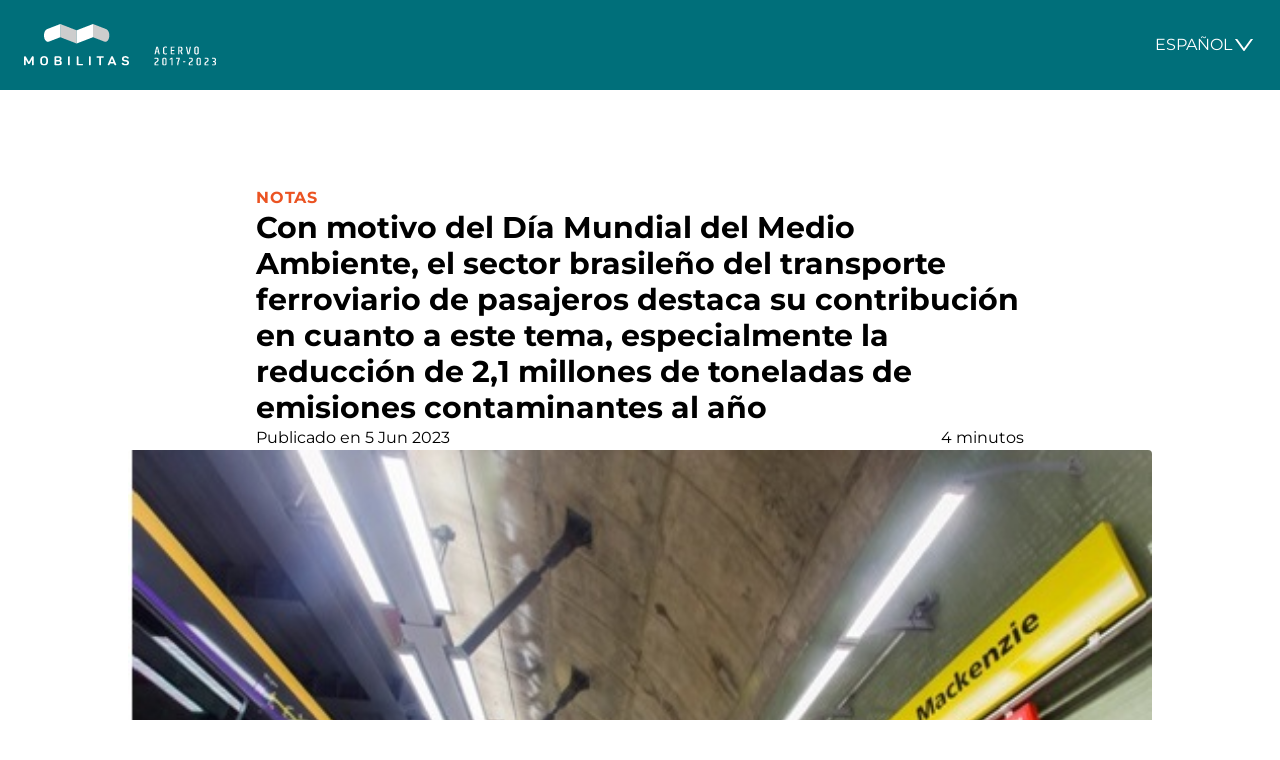

--- FILE ---
content_type: text/html; charset=UTF-8
request_url: https://mobilitas.lat/es/2023/06/05/con-motivo-del-dia-mundial-del-medio-ambiente-el-sector-brasileno-del-transporte-ferroviario-de-pasajeros-destaca-su-contribucion-en-cuanto-a-este-tema-especialmente-la-reduccion-de-21-millones-de/
body_size: 8782
content:
<!doctype html>
<html lang="es-ES">

<head>
  <meta charset="UTF-8">
  <meta name="viewport" content="width=device-width">
  <meta name='robots' content='index, follow, max-image-preview:large, max-snippet:-1, max-video-preview:-1' />
<link rel="alternate" hreflang="pt-br" href="https://mobilitas.lat/2023/06/05/por-ocasiao-do-dia-mundial-do-meio-ambiente-setor-de-transporte-de-passageiros-sobre-trilhos-do-brasil-destaca-sua-contribuicao-quanto-a-este-tema-em-especial-a-reducao-de-21-milhoes-de-toneladas-e/" />
<link rel="alternate" hreflang="es" href="https://mobilitas.lat/es/2023/06/05/con-motivo-del-dia-mundial-del-medio-ambiente-el-sector-brasileno-del-transporte-ferroviario-de-pasajeros-destaca-su-contribucion-en-cuanto-a-este-tema-especialmente-la-reduccion-de-21-millones-de/" />
<link rel="alternate" hreflang="x-default" href="https://mobilitas.lat/2023/06/05/por-ocasiao-do-dia-mundial-do-meio-ambiente-setor-de-transporte-de-passageiros-sobre-trilhos-do-brasil-destaca-sua-contribuicao-quanto-a-este-tema-em-especial-a-reducao-de-21-milhoes-de-toneladas-e/" />

	<!-- This site is optimized with the Yoast SEO plugin v22.3 - https://yoast.com/wordpress/plugins/seo/ -->
	<title>Con motivo del Día Mundial del Medio Ambiente, el sector brasileño del transporte ferroviario de pasajeros destaca su contribución en cuanto a este tema, especialmente la reducción de 2,1 millones de toneladas de emisiones contaminantes al año | Mobilitas</title>
	<link rel="canonical" href="https://mobilitas.lat/es/2023/06/05/con-motivo-del-dia-mundial-del-medio-ambiente-el-sector-brasileno-del-transporte-ferroviario-de-pasajeros-destaca-su-contribucion-en-cuanto-a-este-tema-especialmente-la-reduccion-de-21-millones-de/" />
	<meta property="og:locale" content="es_ES" />
	<meta property="og:type" content="article" />
	<meta property="og:title" content="Con motivo del Día Mundial del Medio Ambiente, el sector brasileño del transporte ferroviario de pasajeros destaca su contribución en cuanto a este tema, especialmente la reducción de 2,1 millones de toneladas de emisiones contaminantes al año | Mobilitas" />
	<meta property="og:description" content="Con motivo del Día Mundial del Medio Ambiente, que se celebra este lunes, 5 de junio, la Asociación Nacional de Transporte Ferroviario de Pasajeros (ANPTrilhos), de Brasil, divulgó un comunicado de prensa, en el que muestra cómo el sector metro-ferroviario del país contribuye a la sostenibilidad medioambiental. La entidad destaca que reducir el uso de [&hellip;]" />
	<meta property="og:url" content="https://mobilitas.lat/es/2023/06/05/con-motivo-del-dia-mundial-del-medio-ambiente-el-sector-brasileno-del-transporte-ferroviario-de-pasajeros-destaca-su-contribucion-en-cuanto-a-este-tema-especialmente-la-reduccion-de-21-millones-de/" />
	<meta property="og:site_name" content="Mobilitas" />
	<meta property="article:published_time" content="2023-06-05T05:24:18+00:00" />
	<meta property="article:modified_time" content="2023-06-05T05:35:42+00:00" />
	<meta property="og:image" content="https://storage.mobilitas.lat/uploads/2023/06/MOBILITAS-METRO-ILUSTRATIVA-Foto-Alexandre-Carvalho-A2-IMG-MELHOR.jpg" />
	<meta property="og:image:width" content="506" />
	<meta property="og:image:height" content="301" />
	<meta property="og:image:type" content="image/jpeg" />
	<meta name="author" content="Alexandre Asquini" />
	<meta name="twitter:card" content="summary_large_image" />
	<meta name="twitter:label1" content="Written by" />
	<meta name="twitter:data1" content="Alexandre Asquini" />
	<meta name="twitter:label2" content="Est. reading time" />
	<meta name="twitter:data2" content="3 minutes" />
	<script type="application/ld+json" class="yoast-schema-graph">{"@context":"https://schema.org","@graph":[{"@type":"Article","@id":"https://mobilitas.lat/es/2023/06/05/con-motivo-del-dia-mundial-del-medio-ambiente-el-sector-brasileno-del-transporte-ferroviario-de-pasajeros-destaca-su-contribucion-en-cuanto-a-este-tema-especialmente-la-reduccion-de-21-millones-de/#article","isPartOf":{"@id":"https://mobilitas.lat/es/2023/06/05/con-motivo-del-dia-mundial-del-medio-ambiente-el-sector-brasileno-del-transporte-ferroviario-de-pasajeros-destaca-su-contribucion-en-cuanto-a-este-tema-especialmente-la-reduccion-de-21-millones-de/"},"author":{"name":"Alexandre Asquini","@id":"https://mobilitas.lat/#/schema/person/cae0d01ccbe855d1858d146e4c4d582d"},"headline":"Con motivo del Día Mundial del Medio Ambiente, el sector brasileño del transporte ferroviario de pasajeros destaca su contribución en cuanto a este tema, especialmente la reducción de 2,1 millones de toneladas de emisiones contaminantes al año","datePublished":"2023-06-05T05:24:18+00:00","dateModified":"2023-06-05T05:35:42+00:00","mainEntityOfPage":{"@id":"https://mobilitas.lat/es/2023/06/05/con-motivo-del-dia-mundial-del-medio-ambiente-el-sector-brasileno-del-transporte-ferroviario-de-pasajeros-destaca-su-contribucion-en-cuanto-a-este-tema-especialmente-la-reduccion-de-21-millones-de/"},"wordCount":740,"publisher":{"@id":"https://mobilitas.lat/#organization"},"image":{"@id":"https://mobilitas.lat/es/2023/06/05/con-motivo-del-dia-mundial-del-medio-ambiente-el-sector-brasileno-del-transporte-ferroviario-de-pasajeros-destaca-su-contribucion-en-cuanto-a-este-tema-especialmente-la-reduccion-de-21-millones-de/#primaryimage"},"thumbnailUrl":"https://storage.mobilitas.lat/uploads/2023/06/MOBILITAS-METRO-ILUSTRATIVA-Foto-Alexandre-Carvalho-A2-IMG-MELHOR.jpg","keywords":["ANPTRILHOS","DÍA MUNDIAL DEL MEDIO AMBIENTE","RADAR"],"articleSection":["Notas","Radar"],"inLanguage":"es-ES"},{"@type":"WebPage","@id":"https://mobilitas.lat/es/2023/06/05/con-motivo-del-dia-mundial-del-medio-ambiente-el-sector-brasileno-del-transporte-ferroviario-de-pasajeros-destaca-su-contribucion-en-cuanto-a-este-tema-especialmente-la-reduccion-de-21-millones-de/","url":"https://mobilitas.lat/es/2023/06/05/con-motivo-del-dia-mundial-del-medio-ambiente-el-sector-brasileno-del-transporte-ferroviario-de-pasajeros-destaca-su-contribucion-en-cuanto-a-este-tema-especialmente-la-reduccion-de-21-millones-de/","name":"Con motivo del Día Mundial del Medio Ambiente, el sector brasileño del transporte ferroviario de pasajeros destaca su contribución en cuanto a este tema, especialmente la reducción de 2,1 millones de toneladas de emisiones contaminantes al año | Mobilitas","isPartOf":{"@id":"https://mobilitas.lat/#website"},"primaryImageOfPage":{"@id":"https://mobilitas.lat/es/2023/06/05/con-motivo-del-dia-mundial-del-medio-ambiente-el-sector-brasileno-del-transporte-ferroviario-de-pasajeros-destaca-su-contribucion-en-cuanto-a-este-tema-especialmente-la-reduccion-de-21-millones-de/#primaryimage"},"image":{"@id":"https://mobilitas.lat/es/2023/06/05/con-motivo-del-dia-mundial-del-medio-ambiente-el-sector-brasileno-del-transporte-ferroviario-de-pasajeros-destaca-su-contribucion-en-cuanto-a-este-tema-especialmente-la-reduccion-de-21-millones-de/#primaryimage"},"thumbnailUrl":"https://storage.mobilitas.lat/uploads/2023/06/MOBILITAS-METRO-ILUSTRATIVA-Foto-Alexandre-Carvalho-A2-IMG-MELHOR.jpg","datePublished":"2023-06-05T05:24:18+00:00","dateModified":"2023-06-05T05:35:42+00:00","breadcrumb":{"@id":"https://mobilitas.lat/es/2023/06/05/con-motivo-del-dia-mundial-del-medio-ambiente-el-sector-brasileno-del-transporte-ferroviario-de-pasajeros-destaca-su-contribucion-en-cuanto-a-este-tema-especialmente-la-reduccion-de-21-millones-de/#breadcrumb"},"inLanguage":"es-ES","potentialAction":[{"@type":"ReadAction","target":["https://mobilitas.lat/es/2023/06/05/con-motivo-del-dia-mundial-del-medio-ambiente-el-sector-brasileno-del-transporte-ferroviario-de-pasajeros-destaca-su-contribucion-en-cuanto-a-este-tema-especialmente-la-reduccion-de-21-millones-de/"]}]},{"@type":"ImageObject","inLanguage":"es-ES","@id":"https://mobilitas.lat/es/2023/06/05/con-motivo-del-dia-mundial-del-medio-ambiente-el-sector-brasileno-del-transporte-ferroviario-de-pasajeros-destaca-su-contribucion-en-cuanto-a-este-tema-especialmente-la-reduccion-de-21-millones-de/#primaryimage","url":"https://storage.mobilitas.lat/uploads/2023/06/MOBILITAS-METRO-ILUSTRATIVA-Foto-Alexandre-Carvalho-A2-IMG-MELHOR.jpg","contentUrl":"https://storage.mobilitas.lat/uploads/2023/06/MOBILITAS-METRO-ILUSTRATIVA-Foto-Alexandre-Carvalho-A2-IMG-MELHOR.jpg","width":506,"height":301},{"@type":"BreadcrumbList","@id":"https://mobilitas.lat/es/2023/06/05/con-motivo-del-dia-mundial-del-medio-ambiente-el-sector-brasileno-del-transporte-ferroviario-de-pasajeros-destaca-su-contribucion-en-cuanto-a-este-tema-especialmente-la-reduccion-de-21-millones-de/#breadcrumb","itemListElement":[{"@type":"ListItem","position":1,"name":"Início","item":"https://mobilitas.lat/es/"},{"@type":"ListItem","position":2,"name":"Con motivo del Día Mundial del Medio Ambiente, el sector brasileño del transporte ferroviario de pasajeros destaca su contribución en cuanto a este tema, especialmente la reducción de 2,1 millones de toneladas de emisiones contaminantes al año"}]},{"@type":"WebSite","@id":"https://mobilitas.lat/#website","url":"https://mobilitas.lat/","name":"Mobilitas","description":"Tecnologia e Mobilidade Urbana na América Latina","publisher":{"@id":"https://mobilitas.lat/#organization"},"potentialAction":[{"@type":"SearchAction","target":{"@type":"EntryPoint","urlTemplate":"https://mobilitas.lat/?s={search_term_string}"},"query-input":"required name=search_term_string"}],"inLanguage":"es-ES"},{"@type":"Organization","@id":"https://mobilitas.lat/#organization","name":"OTM Editora","url":"https://mobilitas.lat/","logo":{"@type":"ImageObject","inLanguage":"es-ES","@id":"https://mobilitas.lat/#/schema/logo/image/","url":"https://mobilitas.lat/wp-content/uploads/2024/03/opengraph.png","contentUrl":"https://mobilitas.lat/wp-content/uploads/2024/03/opengraph.png","width":1200,"height":630,"caption":"OTM Editora"},"image":{"@id":"https://mobilitas.lat/#/schema/logo/image/"}},{"@type":"Person","@id":"https://mobilitas.lat/#/schema/person/cae0d01ccbe855d1858d146e4c4d582d","name":"Alexandre Asquini","image":{"@type":"ImageObject","inLanguage":"es-ES","@id":"https://mobilitas.lat/#/schema/person/image/","url":"https://secure.gravatar.com/avatar/78f17fc65ec43639141b1767fabae41b?s=96&d=mm&r=g","contentUrl":"https://secure.gravatar.com/avatar/78f17fc65ec43639141b1767fabae41b?s=96&d=mm&r=g","caption":"Alexandre Asquini"}}]}</script>
	<!-- / Yoast SEO plugin. -->


<link rel='dns-prefetch' href='//storage.mobilitas.lat' />
<link rel='preconnect' href='https://storage.mobilitas.lat' />
<script type="text/javascript">
/* <![CDATA[ */
window._wpemojiSettings = {"baseUrl":"https:\/\/s.w.org\/images\/core\/emoji\/14.0.0\/72x72\/","ext":".png","svgUrl":"https:\/\/s.w.org\/images\/core\/emoji\/14.0.0\/svg\/","svgExt":".svg","source":{"concatemoji":"https:\/\/mobilitas.lat\/wp-includes\/js\/wp-emoji-release.min.js?ver=6.4.7"}};
/*! This file is auto-generated */
!function(i,n){var o,s,e;function c(e){try{var t={supportTests:e,timestamp:(new Date).valueOf()};sessionStorage.setItem(o,JSON.stringify(t))}catch(e){}}function p(e,t,n){e.clearRect(0,0,e.canvas.width,e.canvas.height),e.fillText(t,0,0);var t=new Uint32Array(e.getImageData(0,0,e.canvas.width,e.canvas.height).data),r=(e.clearRect(0,0,e.canvas.width,e.canvas.height),e.fillText(n,0,0),new Uint32Array(e.getImageData(0,0,e.canvas.width,e.canvas.height).data));return t.every(function(e,t){return e===r[t]})}function u(e,t,n){switch(t){case"flag":return n(e,"\ud83c\udff3\ufe0f\u200d\u26a7\ufe0f","\ud83c\udff3\ufe0f\u200b\u26a7\ufe0f")?!1:!n(e,"\ud83c\uddfa\ud83c\uddf3","\ud83c\uddfa\u200b\ud83c\uddf3")&&!n(e,"\ud83c\udff4\udb40\udc67\udb40\udc62\udb40\udc65\udb40\udc6e\udb40\udc67\udb40\udc7f","\ud83c\udff4\u200b\udb40\udc67\u200b\udb40\udc62\u200b\udb40\udc65\u200b\udb40\udc6e\u200b\udb40\udc67\u200b\udb40\udc7f");case"emoji":return!n(e,"\ud83e\udef1\ud83c\udffb\u200d\ud83e\udef2\ud83c\udfff","\ud83e\udef1\ud83c\udffb\u200b\ud83e\udef2\ud83c\udfff")}return!1}function f(e,t,n){var r="undefined"!=typeof WorkerGlobalScope&&self instanceof WorkerGlobalScope?new OffscreenCanvas(300,150):i.createElement("canvas"),a=r.getContext("2d",{willReadFrequently:!0}),o=(a.textBaseline="top",a.font="600 32px Arial",{});return e.forEach(function(e){o[e]=t(a,e,n)}),o}function t(e){var t=i.createElement("script");t.src=e,t.defer=!0,i.head.appendChild(t)}"undefined"!=typeof Promise&&(o="wpEmojiSettingsSupports",s=["flag","emoji"],n.supports={everything:!0,everythingExceptFlag:!0},e=new Promise(function(e){i.addEventListener("DOMContentLoaded",e,{once:!0})}),new Promise(function(t){var n=function(){try{var e=JSON.parse(sessionStorage.getItem(o));if("object"==typeof e&&"number"==typeof e.timestamp&&(new Date).valueOf()<e.timestamp+604800&&"object"==typeof e.supportTests)return e.supportTests}catch(e){}return null}();if(!n){if("undefined"!=typeof Worker&&"undefined"!=typeof OffscreenCanvas&&"undefined"!=typeof URL&&URL.createObjectURL&&"undefined"!=typeof Blob)try{var e="postMessage("+f.toString()+"("+[JSON.stringify(s),u.toString(),p.toString()].join(",")+"));",r=new Blob([e],{type:"text/javascript"}),a=new Worker(URL.createObjectURL(r),{name:"wpTestEmojiSupports"});return void(a.onmessage=function(e){c(n=e.data),a.terminate(),t(n)})}catch(e){}c(n=f(s,u,p))}t(n)}).then(function(e){for(var t in e)n.supports[t]=e[t],n.supports.everything=n.supports.everything&&n.supports[t],"flag"!==t&&(n.supports.everythingExceptFlag=n.supports.everythingExceptFlag&&n.supports[t]);n.supports.everythingExceptFlag=n.supports.everythingExceptFlag&&!n.supports.flag,n.DOMReady=!1,n.readyCallback=function(){n.DOMReady=!0}}).then(function(){return e}).then(function(){var e;n.supports.everything||(n.readyCallback(),(e=n.source||{}).concatemoji?t(e.concatemoji):e.wpemoji&&e.twemoji&&(t(e.twemoji),t(e.wpemoji)))}))}((window,document),window._wpemojiSettings);
/* ]]> */
</script>
<style id='wp-emoji-styles-inline-css' type='text/css'>

	img.wp-smiley, img.emoji {
		display: inline !important;
		border: none !important;
		box-shadow: none !important;
		height: 1em !important;
		width: 1em !important;
		margin: 0 0.07em !important;
		vertical-align: -0.1em !important;
		background: none !important;
		padding: 0 !important;
	}
</style>
<style id='safe-svg-svg-icon-style-inline-css' type='text/css'>
.safe-svg-cover{text-align:center}.safe-svg-cover .safe-svg-inside{display:inline-block;max-width:100%}.safe-svg-cover svg{height:100%;max-height:100%;max-width:100%;width:100%}

</style>
<link rel='stylesheet' id='wpml-blocks-css' href='https://mobilitas.lat/wp-content/plugins/sitepress-multilingual-cms/dist/css/blocks/styles.css?ver=4.6.9' type='text/css' media='all' />
<link rel='stylesheet' id='wpml-menu-item-0-css' href='https://mobilitas.lat/wp-content/plugins/sitepress-multilingual-cms/templates/language-switchers/menu-item/style.min.css?ver=1' type='text/css' media='all' />
<link rel='stylesheet' id='custom-style-css' href='https://mobilitas.lat/wp-content/themes/mobilitas/dist/style/style.css?ver=6.4.7' type='text/css' media='all' />
<link rel="https://api.w.org/" href="https://mobilitas.lat/es/wp-json/" /><link rel="alternate" type="application/json" href="https://mobilitas.lat/es/wp-json/wp/v2/posts/18016" /><link rel="EditURI" type="application/rsd+xml" title="RSD" href="https://mobilitas.lat/xmlrpc.php?rsd" />
<meta name="generator" content="WordPress 6.4.7" />
<link rel='shortlink' href='https://mobilitas.lat/es/?p=18016' />
<link rel="alternate" type="application/json+oembed" href="https://mobilitas.lat/es/wp-json/oembed/1.0/embed?url=https%3A%2F%2Fmobilitas.lat%2Fes%2F2023%2F06%2F05%2Fcon-motivo-del-dia-mundial-del-medio-ambiente-el-sector-brasileno-del-transporte-ferroviario-de-pasajeros-destaca-su-contribucion-en-cuanto-a-este-tema-especialmente-la-reduccion-de-21-millones-de%2F" />
<link rel="alternate" type="text/xml+oembed" href="https://mobilitas.lat/es/wp-json/oembed/1.0/embed?url=https%3A%2F%2Fmobilitas.lat%2Fes%2F2023%2F06%2F05%2Fcon-motivo-del-dia-mundial-del-medio-ambiente-el-sector-brasileno-del-transporte-ferroviario-de-pasajeros-destaca-su-contribucion-en-cuanto-a-este-tema-especialmente-la-reduccion-de-21-millones-de%2F&#038;format=xml" />
<meta name="generator" content="WPML ver:4.6.9 stt:43,2;" />
<link rel="icon" href="https://storage.mobilitas.lat/uploads/2024/03/cropped-favicon-32x32.jpg" sizes="32x32" />
<link rel="icon" href="https://storage.mobilitas.lat/uploads/2024/03/cropped-favicon-192x192.jpg" sizes="192x192" />
<link rel="apple-touch-icon" href="https://storage.mobilitas.lat/uploads/2024/03/cropped-favicon-180x180.jpg" />
<meta name="msapplication-TileImage" content="https://storage.mobilitas.lat/uploads/2024/03/cropped-favicon-270x270.jpg" />
</head>

<body class="min-h-screen grid grid-rows-[auto,1fr,auto]">
    <header class="p-6 bg-pinegreen">
    <div class="container mx-auto">
      <div class="flex items-end gap-8 justify-between sm:items-center">
        <a class="block transition-opacity hover:opacity-90" href="https://mobilitas.lat/es/">
          <img class="w-48" src="https://mobilitas.lat/wp-content/themes/mobilitas/static/mobilitas-acervo.svg" alt="Mobilitas Acervo 2017-2023">
        </a>
            
    <details class="relative" id="language-selector">
      <summary class="flex items-center gap-2 cursor-pointer text-sm sm:text-base">
        <span class="text-white uppercase ">Español</span>
        <img class="w-6" src="https://mobilitas.lat/wp-content/themes/mobilitas/static/icons/down.svg" alt="..." aria-hidden="true">
      </summary>
      <ul class="drop-shadow-md rounded absolute z-10 top-[100%] mt-2 right-0 bg-white py-2 min-w-max">
                  <li><a class="block px-5 py-2 hover:bg-neutral-100" href="https://mobilitas.lat/es/2023/06/05/con-motivo-del-dia-mundial-del-medio-ambiente-el-sector-brasileno-del-transporte-ferroviario-de-pasajeros-destaca-su-contribucion-en-cuanto-a-este-tema-especialmente-la-reduccion-de-21-millones-de/" area-current="page">Español</a></li>
                  <li><a class="block px-5 py-2 hover:bg-neutral-100" href="https://mobilitas.lat/2023/06/05/por-ocasiao-do-dia-mundial-do-meio-ambiente-setor-de-transporte-de-passageiros-sobre-trilhos-do-brasil-destaca-sua-contribuicao-quanto-a-este-tema-em-especial-a-reducao-de-21-milhoes-de-toneladas-e/" >Português</a></li>
              </ul>
    </details>
        </div>
    </div>
  </header>
<section class="h-full px-6 py-24">
  <div class="flex flex-col gap-10">
    <div class="container max-w-3xl mx-auto">
      <div class="flex flex-col gap-6">
        <div class="flex flex-col-reverse gap-3">
          <h1 class="text-3xl font-bold">Con motivo del Día Mundial del Medio Ambiente, el sector brasileño del transporte ferroviario de pasajeros destaca su contribución en cuanto a este tema, especialmente la reducción de 2,1 millones de toneladas de emisiones contaminantes al año</h1>
          <p class="font-bold tracking-wider uppercase text-flamingo">
            <span class="sr-only">Categoría: </span> <a href="https://mobilitas.lat/es/categorias/notas/">Notas</a>          </p>
        </div>
        <div class="flex justify-between">
          <p>Publicado en 5 Jun 2023</p>
          <p>4 minutos</p>
        </div>
      </div>
    </div>
          <div class="container max-w-5xl mx-auto">
        <img class="rounded w-full" src="https://storage.mobilitas.lat/uploads/2023/06/MOBILITAS-METRO-ILUSTRATIVA-Foto-Alexandre-Carvalho-A2-IMG-MELHOR.jpg" alt="Con motivo del Día Mundial del Medio Ambiente, el sector brasileño del transporte ferroviario de pasajeros destaca su contribución en cuanto a este tema, especialmente la reducción de 2,1 millones de toneladas de emisiones contaminantes al año">
      </div>
        <div class="container max-w-3xl mx-auto">
      <div class="rich-text">
        <p>
<div class="wp-block-image"><figure class="aligncenter size-large is-resized"><img fetchpriority="high" decoding="async" src="https://storage.mobilitas.lat/uploads/2018/10/MOBILITAS-ESTAÇÃO-HIGIENOPOLIS-MACKENZIE-1-ALEXANDRE-CARVALHO-A2-IMG.png" alt="" class="wp-image-2497" width="585" height="403" srcset="https://storage.mobilitas.lat/uploads/2018/10/MOBILITAS-ESTAÇÃO-HIGIENOPOLIS-MACKENZIE-1-ALEXANDRE-CARVALHO-A2-IMG.png 508w, https://storage.mobilitas.lat/uploads/2018/10/MOBILITAS-ESTAÇÃO-HIGIENOPOLIS-MACKENZIE-1-ALEXANDRE-CARVALHO-A2-IMG-300x207.png 300w" sizes="(max-width: 585px) 100vw, 585px" /><figcaption><strong><em>Metrô de São Paulo. Foto: Alexandre Carvalho A2 IMG</em></strong></figcaption></figure></div>



<p>Con motivo del Día Mundial del Medio Ambiente, que se celebra este lunes, 5 de junio, la Asociación Nacional de Transporte Ferroviario de Pasajeros (ANPTrilhos), de Brasil, divulgó un comunicado de prensa, en el que muestra cómo el sector metro-ferroviario del país contribuye a la sostenibilidad medioambiental.</p>



<p>La entidad destaca que reducir el uso de combustibles fósiles, la emisión de contaminantes a la atmósfera, los atascos de tráfico y el consumo de recursos hídricos son aspectos de gran relevancia para la calidad ambiental de las ciudades y la calidad de vida de la población.</p>



<p>El texto señala: &#8220;Hoy, 5 de junio, Día Mundial del Medio Ambiente, estas cuestiones se refuerzan para concienciar a todos de la importancia de preservar la naturaleza&#8221;.</p>



<p>Los 21 sistemas de transporte ferroviario urbano de Brasil &#8211; metros, trenes metropolitanos, vehículos ferroviarios ligeros (LRV) y &#8220;people movers&#8221; &#8211; funcionan en 11 estados y en el Distrito Federal, operados por 16 empresas, entre ellas ocho concesionarias privadas, y transportan más de 8 millones de pasajeros al día.</p>



<p>Estos sistemas, según ANPTrilhos, contribuyen a reducir el número de vehículos en las calles, disminuyendo la congestión urbana, lo que resulta en menor tiempo de desplazamiento, ahorro de combustible y reducción de la contaminación atmosférica.</p>



<p>La entidad también valora la economía de espacio en las ciudades, ya que los sistemas ferroviarios requieren menos espacio físico en comparación con las carreteras y los aparcamientos para vehículos individuales.</p>



<p>Así, las ciudades pueden utilizar el espacio disponible de forma más eficiente, creando zonas verdes, carriles bici, espacios públicos y reduciendo la expansión urbana no planificada.</p>



<p><strong>MÁS ALLÁ DEL TRANSPORTE</strong></p>



<p>La directora ejecutiva de ANPTrilhos, Roberta Marchesi, afirma que el transporte ferroviario contribuye al medio ambiente, con beneficios que van mucho más allá del propio transporte.&nbsp;</p>



<p>Informó que en 2022, el uso del ferrocarril urbano colaboró con la reducción de 2,1 millones de toneladas de emisiones contaminantes a la atmósfera y generó un ahorro de 1.000 millones de litros de combustibles fósiles.</p>



<p>En los centros urbanos donde están instalados, los sistemas ferroviarios proporcionan un ahorro de 10.000 millones de reales (aproximadamente 2.000 millones de dólares) al año, al retirar de las calles autobuses y automóviles.</p>



<p>&#8220;Los beneficios generados por este tipo de transporte son muchos y ampliamente reconocidos&#8221;, afirma la directora ejecutiva.</p>



<p>El uso del transporte ferroviario también proporciona menos tiempo de viaje, con una reducción anual de 1.300 millones de horas en tiempo de viaje, y un ahorro de 379 millones de reales (76,38 millones de dólares) en costes de accidentes de tráfico.</p>



<p>Según la entidad, teniendo en cuenta todas estas contribuciones enumeradas, las personas que optaron por utilizar el transporte ferroviario el año pasado cooperaron con el retorno a la sociedad de 30 mil millones de reales (USD 6,04 mil millones) en términos sociales, económicos y de calidad de vida.</p>



<p>La preservación de los recursos hídricos también es esencial y el sector trabaja con la reutilización y la contención de residuos. La modernización de los equipamientos, la reutilización del agua y el uso de fuentes alternativas, como la captación de agua de lluvia, son ejemplos de estas acciones. También hay actuaciones puntuales con recogida de agua generada por aparatos de aire acondicionado para su uso en limpieza y de pozos para riego de jardines. La reutilización del agua en actividades como el lavado exterior de trenes, piezas ferroviarias, túneles, patios y talleres también forman parte del conjunto de medidas adoptadas por los operadores.</p>



<p>La expansión de la red de metro-ferrocarril contribuye directamente al objetivo global de la Agenda 2030 de las Naciones Unidas de &#8220;hacer las ciudades más inclusivas, seguras, resilientes y sostenibles&#8221;. </p>



<p>El directora ejecutiva de ANPTrilhos concluye afirmando: &#8220;Somos una industria comprometida con el medio ambiente y buscamos tecnologías y alternativas para ello. La existencia del transporte ferroviario de pasajeros en las ciudades va más allá del desplazamiento rápido y previsible&#8221;.</p>
</p>
      </div>
    </div>
  </div>
</section>

  <section class="px-6 py-24 border-t bg-neutral-100">
    <div class="container max-w-5xl mx-auto">
      <div class="flex flex-col gap-10">
        <h2 class="text-3xl font-bold text-center">Publicaciones relacionadas</h2>
        <div class="grid gap-10 md:grid-cols-3 lg:grid-cols-3">
          
<article class="flex flex-col gap-y-3">
  <img class="object-cover rounded aspect-4/3" src="https://storage.mobilitas.lat/uploads/2023/06/MOBILITAS-AMTM-14-PREMIO.jpg" alt="Hasta el 11 de septiembre de 2023 se recibirán las inscripciones al 14° Premio Nacional de Transporte Urbano y Movilidad 2023, de la Asociación Mexicana de Transporte y Movilidad (AMTM).">
  <div class="pt-3 space-y-2">
    <p class="font-bold tracking-wider uppercase text-flamingo">
      <span class="sr-only">Categoría: </span>
      <a href="https://mobilitas.lat/es/categorias/notas/">Notas</a>    </p>
    <h2 class="font-bold text-1xl"><a class="block underline transition-colors hover:text-flamingo" href="https://mobilitas.lat/es/2023/08/31/hasta-el-11-de-septiembre-de-2023-se-recibiran-las-inscripciones-al-14-premio-nacional-de-transporte-urbano-y-movilidad-2023-de-la-asociacion-mexicana-de-transporte-y-movilidad-amtm/">Hasta el 11 de septiembre de 2023 se recibirán las inscripciones al 14° Premio Nacional de Transporte Urbano y Movilidad 2023, de la Asociación Mexicana de Transporte y Movilidad (AMTM).</a></h2>
  </div>
</article>
<article class="flex flex-col gap-y-3">
  <img class="object-cover rounded aspect-4/3" src="https://storage.mobilitas.lat/uploads/2023/08/MOBILITAS-UITP-RENEE-AMILCAR-PRESIDENTE-1.jpg" alt="La entidad de transporte público más antigua, la UITP, escogió su congreso mundial de Barcelona del 4 de junio de este año para tomar una decisión histórica: elegir a Renée Amilcar como la primera mujer que dirige los destinos de la organización, que cuenta ya con 128 años de historia. Entrevista realizada por Fred Carvalho.">
  <div class="pt-3 space-y-2">
    <p class="font-bold tracking-wider uppercase text-flamingo">
      <span class="sr-only">Categoría: </span>
      <a href="https://mobilitas.lat/es/categorias/notas/">Notas</a>    </p>
    <h2 class="font-bold text-1xl"><a class="block underline transition-colors hover:text-flamingo" href="https://mobilitas.lat/es/2023/08/31/la-entidad-de-transporte-publico-mas-antigua-la-uitp-escogio-su-congreso-mundial-de-barcelona-del-4-de-junio-de-este-ano-para-tomar-una-decision-historica-elegir-a-renee-amilcar-como-la-primera-muj/">La entidad de transporte público más antigua, la UITP, escogió su congreso mundial de Barcelona del 4 de junio de este año para tomar una decisión histórica: elegir a Renée Amilcar como la primera mujer que dirige los destinos de la organización, que cuenta ya con 128 años de historia. Entrevista realizada por Fred Carvalho.</a></h2>
  </div>
</article>
<article class="flex flex-col gap-y-3">
  <img class="object-cover rounded aspect-4/3" src="https://storage.mobilitas.lat/uploads/2023/08/MOBILITAS-CHILE-ONIBUS-DE-DOIS-ANDARES-BYD.jpg" alt="Chile adopta buses de dos pisos">
  <div class="pt-3 space-y-2">
    <p class="font-bold tracking-wider uppercase text-flamingo">
      <span class="sr-only">Categoría: </span>
      <a href="https://mobilitas.lat/es/categorias/notas/">Notas</a>    </p>
    <h2 class="font-bold text-1xl"><a class="block underline transition-colors hover:text-flamingo" href="https://mobilitas.lat/es/2023/08/27/chile-adopta-buses-de-dos-pisos/">Chile adopta buses de dos pisos</a></h2>
  </div>
</article>        </div>
      </div>
    </div>
  </section>

<section class="px-6 py-24 text-white bg-pinegreen">
  <div class="container max-w-xl mx-auto">
    <h2 class="text-3xl font-bold text-center mb-6">¿No encontraste lo que buscas? Busca en el archivo</h2>
    
    <form role="search" method="get" id="searchform" action="https://mobilitas.lat/es/" >
      <div class="relative">
        <label class="sr-only" for="s">Buscar en la colección</label>
        <input class="w-full px-5 py-3 bg-transparent border rounded-xl accent-white" type="text" name="s" id="s" value="" placeholder="Buscar en la colección">
        <svg class="absolute top-2/4 -translate-y-2/4 right-3 w-7" viewBox="0 0 18 18" focusable="false">
        <use xlink:href="https://mobilitas.lat/wp-content/themes/mobilitas/static/icons/search.svg#root"></use>
        </svg>
      </div>
    </form>
      <div class="mt-4 text-center">
      <a class="p-2 text-white underline" href="https://mobilitas.lat/es/indice/">Ver índice de materias</a>
    </div>
  </div>
</section>

    <footer class="px-6 py-16 text-white footer bg-neutral-950 lg:py-10">
      <div class="container mx-auto">
        <div class="flex flex-wrap items-center justify-between gap-8 text-sm sm:text-base">
          <div class="flex items-center gap-5 shrink-0">
            <img class="w-20" src="https://mobilitas.lat/wp-content/themes/mobilitas/static/otm.svg" alt="Mobilitas Archivo 2017-2024">
            <p>Copyright 2024. <br> Todos los derechos reservados</p>
          </div>
          <div class="max-w-[70ch]">
            <p>Está prohibida la reproducción del contenido de esta página en cualquier medio de comunicación, electrónico o impreso, sin autorización escrita de OTM Editora.</p>
          </div>
        </div>
      </div>
    </footer>
    <script type="text/javascript" src="https://mobilitas.lat/wp-content/themes/mobilitas/dist/script/index.js?ver=6.4.7&#039; async=&#039;async" id="script-defer-js"></script>

    <!-- Google Tag Manager -->
    <script>
      (function(w, d, s, l, i) {
        w[l] = w[l] || [];
        w[l].push({
          'gtm.start': new Date().getTime(),
          event: 'gtm.js'
        });
        var f = d.getElementsByTagName(s)[0],
          j = d.createElement(s),
          dl = l != 'dataLayer' ? '&l=' + l : '';
        j.async = true;
        j.src =
          'https://www.googletagmanager.com/gtm.js?id=' + i + dl;
        f.parentNode.insertBefore(j, f);
      })(window, document, 'script', 'dataLayer', 'GTM-T3C9TTC');
    </script>
    <!-- End Google Tag Manager -->

    <!-- Google Tag Manager (noscript) -->
    <noscript><iframe src="https://www.googletagmanager.com/ns.html?id=GTM-T3C9TTC" height="0" width="0" style="display:none;visibility:hidden"></iframe></noscript>
    <!-- End Google Tag Manager (noscript) -->
    <script defer src="https://static.cloudflareinsights.com/beacon.min.js/vcd15cbe7772f49c399c6a5babf22c1241717689176015" integrity="sha512-ZpsOmlRQV6y907TI0dKBHq9Md29nnaEIPlkf84rnaERnq6zvWvPUqr2ft8M1aS28oN72PdrCzSjY4U6VaAw1EQ==" data-cf-beacon='{"version":"2024.11.0","token":"cf1f00721eb0431fa9a6a2ee5c34b16f","r":1,"server_timing":{"name":{"cfCacheStatus":true,"cfEdge":true,"cfExtPri":true,"cfL4":true,"cfOrigin":true,"cfSpeedBrain":true},"location_startswith":null}}' crossorigin="anonymous"></script>
</body>

    </html>

--- FILE ---
content_type: image/svg+xml
request_url: https://mobilitas.lat/wp-content/themes/mobilitas/static/icons/down.svg
body_size: -63
content:
<svg width="18" height="18" viewBox="0 0 18 18" fill="none" xmlns="http://www.w3.org/2000/svg">
<path d="M15.539 4.5H14.2207C14.131 4.5 14.0467 4.54395 13.9939 4.61602L8.99998 11.4996L4.00603 4.61602C3.9533 4.54395 3.86892 4.5 3.77928 4.5H2.46092C2.34666 4.5 2.27986 4.63008 2.34666 4.72324L8.54471 13.268C8.76971 13.5773 9.23025 13.5773 9.45349 13.268L15.6515 4.72324C15.7201 4.63008 15.6533 4.5 15.539 4.5V4.5Z" fill="white"/>
</svg>


--- FILE ---
content_type: image/svg+xml
request_url: https://mobilitas.lat/wp-content/themes/mobilitas/static/otm.svg
body_size: 1795
content:
<svg width="59" height="33" viewBox="0 0 59 33" fill="none" xmlns="http://www.w3.org/2000/svg">
<path fill-rule="evenodd" clip-rule="evenodd" d="M36.1345 30.944C36.2536 30.6262 36.3132 30.2765 36.3132 29.8953C36.3132 29.5136 36.2536 29.1644 36.1345 28.846C36.0154 28.527 35.8473 28.253 35.6301 28.0222C35.4129 27.7914 35.1519 27.6121 34.8472 27.4842C34.5424 27.3564 34.2055 27.2925 33.8365 27.2925C33.4675 27.2925 33.1313 27.3564 32.8277 27.4842C32.5241 27.6121 32.2637 27.7914 32.0465 28.0222C31.8293 28.253 31.6612 28.527 31.5421 28.846C31.423 29.1644 31.3634 29.5136 31.3634 29.8953C31.3634 30.2765 31.423 30.6262 31.5421 30.944C31.6612 31.263 31.8293 31.537 32.0465 31.7667C32.2637 31.9963 32.5241 32.1744 32.8277 32.3005C33.1313 32.4277 33.4675 32.4911 33.8365 32.4911C34.2055 32.4911 34.5424 32.4277 34.8472 32.3005C35.1519 32.1744 35.4129 31.9963 35.6301 31.7667C35.8473 31.537 36.0154 31.263 36.1345 30.944ZM12.4506 27.3492V27.9097H10.0405V29.6005H11.9917V30.1403H10.0405V31.8761H12.4506V32.4377H9.35742V27.3492H12.4506ZM19.5302 29.8953C19.5302 30.2764 19.4706 30.6226 19.3515 30.9357C19.2324 31.2482 19.0643 31.5157 18.8471 31.7382C18.6299 31.9607 18.3695 32.133 18.0659 32.2549C17.7623 32.3768 17.426 32.4377 17.0571 32.4377H15.1794V27.3492H17.0571C17.426 27.3492 17.7623 27.4102 18.0659 27.5321C18.3695 27.654 18.6299 27.8268 18.8471 28.0506C19.0643 28.2743 19.2324 28.5424 19.3515 28.8548C19.4706 29.1673 19.5302 29.5135 19.5302 29.8953ZM23.0122 27.3492H22.3326V32.4377H23.0122V27.3492ZM29.5278 27.3492V27.9281H27.9059V32.4377H27.2263V27.9281H25.5974V27.3492H29.5278ZM39.7391 30.3143V32.4377H39.063V27.3492H40.4817C40.7994 27.3492 41.0738 27.3818 41.305 27.4469C41.5362 27.5114 41.7271 27.6061 41.8777 27.7292C42.0283 27.8523 42.1398 28.0008 42.2122 28.1742C42.2846 28.3482 42.3208 28.5435 42.3208 28.759C42.3208 28.9383 42.2928 29.107 42.2368 29.2626C42.1807 29.4194 42.0996 29.5591 41.9933 29.6834C41.887 29.8077 41.7574 29.9142 41.6045 30.0012C41.4515 30.0894 41.2781 30.1557 41.0843 30.2001C41.1683 30.2498 41.2431 30.322 41.3085 30.4173L42.7727 32.4377H42.1702C42.0464 32.4377 41.9553 32.3892 41.897 32.2916L40.5938 30.4735C40.5541 30.4173 40.5109 30.3758 40.4642 30.351C40.4175 30.3261 40.3475 30.3143 40.254 30.3143H39.7391ZM48.861 32.4377H49.3864L47.3792 27.3498H46.6891L44.6819 32.4377H45.2073C45.2657 32.4377 45.3148 32.4212 45.3545 32.388C45.3942 32.3555 45.4222 32.317 45.4385 32.2744L45.9079 31.0464H48.1604L48.6298 32.2744C48.6485 32.3217 48.6765 32.3614 48.7138 32.3916C48.7512 32.4224 48.8003 32.4377 48.861 32.4377ZM18.8331 29.8953C18.8331 29.5828 18.791 29.3035 18.707 29.0573C18.6229 28.8111 18.5038 28.6022 18.3497 28.4323C18.1955 28.2619 18.0087 28.1317 17.7892 28.0417C17.5697 27.9518 17.3256 27.9068 17.057 27.9068H15.8625V31.8803H17.057C17.3256 31.8803 17.5697 31.8353 17.7892 31.7453C18.0087 31.6554 18.1955 31.5258 18.3497 31.3565C18.5038 31.1873 18.6229 30.9795 18.707 30.7333C18.791 30.4871 18.8331 30.2078 18.8331 29.8953ZM35.4899 29.0537C35.574 29.3023 35.616 29.5828 35.616 29.8953C35.616 30.2078 35.574 30.4877 35.4899 30.7351C35.4059 30.9825 35.2868 31.192 35.1326 31.363C34.9785 31.5352 34.7917 31.6666 34.5721 31.7572C34.3526 31.8489 34.1074 31.8945 33.8365 31.8945C33.5679 31.8945 33.3239 31.8489 33.1044 31.7572C32.8849 31.6666 32.6974 31.5352 32.5421 31.363C32.3868 31.192 32.2672 30.9825 32.1831 30.7351C32.099 30.4877 32.057 30.2078 32.057 29.8953C32.057 29.5828 32.099 29.3023 32.1831 29.0537C32.2672 28.8052 32.3868 28.5951 32.5421 28.4234C32.6974 28.2518 32.8849 28.1198 33.1044 28.0275C33.3239 27.9346 33.5679 27.889 33.8365 27.889C34.1074 27.889 34.3526 27.9346 34.5721 28.0275C34.7917 28.1198 34.9785 28.2518 35.1326 28.4234C35.2868 28.5951 35.4059 28.8052 35.4899 29.0537ZM39.7391 29.8137H40.4502C40.6487 29.8137 40.8233 29.7894 40.9739 29.7409C41.1245 29.6923 41.2507 29.6237 41.3522 29.5343C41.4538 29.4461 41.5303 29.3396 41.5817 29.2165C41.6331 29.0934 41.6588 28.9579 41.6588 28.8087C41.6588 28.5057 41.5601 28.2767 41.3628 28.1234C41.1654 27.9695 40.8717 27.8926 40.4817 27.8926H39.7391V29.8137ZM47.9712 30.5487H46.0971L46.8853 28.4827C46.9086 28.4205 46.9326 28.3489 46.9571 28.2678C46.9816 28.1862 47.0067 28.0962 47.0324 27.9992C47.0814 28.1915 47.1316 28.3507 47.183 28.4785L47.9712 30.5487Z" fill="white"/>
<path fill-rule="evenodd" clip-rule="evenodd" d="M18.9742 0H35.0327V6.58072L30.303 6.38561V21.0542H23.7039V6.38561L20.2288 6.52897C20.7356 7.7626 21.0151 9.11389 21.0151 10.5305C21.0151 16.3431 16.3105 21.0544 10.507 21.0544C4.70404 21.0544 0 16.3431 0 10.5305C0 4.71858 4.70404 0.00663628 10.507 0.00663628C13.9809 0.00663628 17.0612 1.69503 18.9742 4.29708V0ZM35.945 0H43.0731L45.7018 11.0578L48.5079 0H55.5602L58.224 21.0542H51.7363L50.8008 10.3037L47.724 21.0542H43.6797L40.8059 10.3037L39.8202 21.0542H33.3325L35.945 0Z" fill="white"/>
<path d="M17.0533 18.1891C13.4588 17.5413 8.92302 17.7857 8.40096 18.181C10.1259 14.5874 5.31849 14.3867 5.00234 14.3535C4.68618 14.3203 1.03979 14.2536 1.03979 14.2536L5.24244 3.89886H8.59572C14.7715 3.89886 12.4949 9.27738 12.4949 9.27738C12.2234 10.0796 11.5072 11.8163 11.5072 11.8163C12.7675 9.00921 20.7944 10.0848 20.7944 10.0848C20.7944 10.0848 17.1847 18.2129 17.0533 18.1891Z" fill="#F7941E"/>
</svg>


--- FILE ---
content_type: image/svg+xml
request_url: https://mobilitas.lat/wp-content/themes/mobilitas/static/mobilitas-acervo.svg
body_size: 4479
content:
<svg width="181" height="40" viewBox="0 0 181 40" fill="none" xmlns="http://www.w3.org/2000/svg">
<path fill-rule="evenodd" clip-rule="evenodd" d="M22.6085 34.4291V36.4004C22.6085 38.628 21.2277 39.9764 18.9319 39.9764C16.636 39.9764 15.2553 38.628 15.2553 36.4004V34.4291C15.2553 32.2015 16.6524 30.8531 18.9319 30.8531C21.2114 30.8531 22.6085 32.2173 22.6085 34.4291ZM9.13165 31.9255V39.0617C9.15164 39.2863 9.07102 39.5085 8.91017 39.672C8.74932 39.8355 8.52362 39.9248 8.29012 39.9172C8.05661 39.9248 7.83092 39.8355 7.67006 39.672C7.50921 39.5085 7.42859 39.2863 7.44858 39.0617V34.4054H7.41999L5.4142 38.0208C5.27345 38.3519 4.94335 38.5715 4.57267 38.5807C4.20354 38.5753 3.87155 38.3627 3.72296 38.0366L1.63956 34.3778V39.0893C1.6685 39.3092 1.59335 39.5301 1.43491 39.6906C1.27647 39.8512 1.05158 39.9344 0.822535 39.9172C0.5939 39.9329 0.369946 39.8492 0.211867 39.689C0.0537891 39.5289 -0.0218887 39.3089 0.00551259 39.0893V31.8979C-0.022362 31.6487 0.0643822 31.4003 0.242832 31.2182C0.421282 31.0361 0.673489 30.9387 0.932833 30.9517C1.32902 30.9507 1.68551 31.1837 1.83156 31.5392L4.56858 36.4911L7.29335 31.5392C7.4429 31.1811 7.80438 30.948 8.20433 30.9517C8.46887 30.9388 8.72563 31.0403 8.90487 31.2285C9.0841 31.4167 9.16722 31.6722 9.13165 31.9255ZM35.6481 37.4254C35.6481 36.3412 35.2478 35.6473 34.3204 35.2885L34.3327 35.2649C35.0517 34.9061 35.3703 34.2753 35.3703 33.3567C35.3703 31.7284 34.443 31.0345 32.3555 31.0345H29.6021C29.3611 31.0137 29.1229 31.0971 28.9517 31.2623C28.7806 31.4274 28.6941 31.6573 28.7157 31.89V38.9867C28.6941 39.2194 28.7806 39.4493 28.9517 39.6144C29.1229 39.7796 29.3611 39.863 29.6021 39.8422H32.6333C34.7208 39.8422 35.6481 39.105 35.6481 37.4254ZM43.2341 31.8033V39.0616C43.256 39.366 43.1002 39.6568 42.8302 39.8154C42.5601 39.9741 42.2209 39.9741 41.9508 39.8154C41.6808 39.6568 41.525 39.366 41.5469 39.0616V31.8033C41.525 31.4989 41.6808 31.2081 41.9508 31.0494C42.2209 30.8908 42.5601 30.8908 42.8302 31.0494C43.1002 31.2081 43.256 31.4989 43.2341 31.8033ZM55.7223 39.1247C55.7223 38.7306 55.3912 38.4111 54.9829 38.4111H51.2899V31.8033C51.3119 31.4989 51.1561 31.2081 50.886 31.0494C50.616 30.8908 50.2768 30.8908 50.0067 31.0494C49.7366 31.2081 49.5808 31.4989 49.6028 31.8033V38.9828C49.5813 39.2154 49.6677 39.4453 49.8388 39.6105C50.01 39.7757 50.2482 39.8591 50.4893 39.8383H54.9829C55.3912 39.8383 55.7223 39.5188 55.7223 39.1247ZM62.8631 31.8033V39.0616C62.8851 39.366 62.7292 39.6568 62.4592 39.8154C62.1891 39.9741 61.8499 39.9741 61.5799 39.8154C61.3098 39.6568 61.154 39.366 61.1759 39.0616V31.8033C61.154 31.4989 61.3098 31.2081 61.5799 31.0494C61.8499 30.8908 62.1891 30.8908 62.4592 31.0494C62.7292 31.2081 62.8851 31.4989 62.8631 31.8033ZM75.3391 31.7441C75.3391 31.35 75.0081 31.0305 74.5997 31.0305H69.044C68.6356 31.0305 68.3046 31.35 68.3046 31.7441C68.3046 32.1382 68.6356 32.4577 69.044 32.4577H70.9926V39.0616C70.9706 39.366 71.1264 39.6568 71.3965 39.8154C71.6665 39.9741 72.0057 39.9741 72.2758 39.8154C72.5459 39.6568 72.7017 39.366 72.6797 39.0616V32.4577H74.5997C75.0081 32.4577 75.3391 32.1382 75.3391 31.7441ZM86.8754 38.7659C86.9143 38.8682 86.9337 38.9764 86.9326 39.0853C86.9478 39.3007 86.8675 39.5122 86.7117 39.6672C86.5558 39.8221 86.3391 39.9058 86.1156 39.8975C85.7505 39.9164 85.4168 39.6991 85.2985 39.3652L84.7593 37.938H81.1358L80.568 39.3928C80.4567 39.7111 80.1394 39.919 79.7918 39.9014C79.5706 39.9169 79.3534 39.8387 79.1965 39.6874C79.0397 39.536 78.9588 39.3264 78.9748 39.1129C78.9751 38.994 78.9986 38.8763 79.0442 38.7659L82.0182 31.5864C82.144 31.1906 82.5227 30.9204 82.9516 30.9204C83.3806 30.9204 83.7593 31.1906 83.8851 31.5864L86.8754 38.7659ZM99 37.3307C99 35.5802 98.1421 34.8193 95.9034 34.634C94.4246 34.5118 93.9548 34.2318 93.9548 33.4985C93.9548 32.7652 94.5513 32.2842 95.4622 32.2842C96.1723 32.2661 96.8494 32.5731 97.2883 33.1121C97.4368 33.2816 97.6548 33.3796 97.8847 33.3802C98.101 33.3962 98.3141 33.3221 98.4702 33.1767C98.6263 33.0313 98.7105 32.8285 98.7017 32.6193C98.7046 32.458 98.6561 32.2998 98.5629 32.1659C97.9705 31.3104 96.9206 30.857 95.5644 30.857C93.5954 30.857 92.2963 31.8702 92.2963 33.4867C92.2963 35.1032 93.097 35.8759 95.3111 36.077C96.8594 36.2071 97.3291 36.5422 97.3291 37.3031C97.3291 38.0641 96.6755 38.5569 95.6951 38.5569C94.8754 38.6005 94.0906 38.2322 93.6199 37.5831C93.4827 37.3388 93.2173 37.1872 92.9295 37.1888C92.7139 37.1817 92.5052 37.2629 92.355 37.4123C92.2048 37.5618 92.1271 37.7656 92.1411 37.9734C92.139 38.1469 92.1871 38.3176 92.2799 38.4662C92.9131 39.4795 94.0733 39.9999 95.7074 39.9999C97.6845 39.9999 99 38.9314 99 37.3307ZM16.9259 34.5V36.353C16.9259 37.7526 17.6572 38.553 18.9317 38.553C20.2063 38.553 20.9212 37.7645 20.9212 36.353V34.5C20.9212 33.1004 20.1899 32.3 18.9317 32.3C17.6735 32.3 16.9259 33.1004 16.9259 34.5ZM33.6953 33.5144C33.6953 34.2911 33.2133 34.6499 32.1757 34.6499L30.4027 34.6459V32.4578H32.2982C33.2664 32.4578 33.6953 32.7377 33.6953 33.5144ZM32.4657 38.4111C33.487 38.4111 33.9445 38.0642 33.9445 37.2638C33.9445 36.4635 33.4625 36.0495 32.3554 36.0495H30.4027V38.415L32.4657 38.4111ZM81.6628 36.5541L82.9333 33.2975H82.9823L84.2079 36.5541H81.6628Z" fill="white"/>
<path fill-rule="evenodd" clip-rule="evenodd" d="M49.6228 18.7836L34.2152 12.7034V0L49.6228 6.07624V18.7836V18.7836Z" fill="#CDCDCD"/>
<path fill-rule="evenodd" clip-rule="evenodd" d="M75.8485 16.9722L65.0264 12.7034V0L77.569 4.9466C79.2488 5.60853 80.4299 8.09768 80.4299 10.9594V10.9594C80.434 14.9508 78.1902 17.8958 75.8485 16.9722Z" fill="#CDCDCD"/>
<path fill-rule="evenodd" clip-rule="evenodd" d="M49.6229 18.7836L65.0264 12.7034V0L49.6229 6.07624V18.7836V18.7836Z" fill="white"/>
<path fill-rule="evenodd" clip-rule="evenodd" d="M23.3973 16.9722L34.2153 12.7034V0L21.6686 4.9466C19.9889 5.60853 18.8077 8.09768 18.8077 10.9594V10.9594C18.8077 14.9508 21.0514 17.8958 23.3973 16.9722Z" fill="white"/>
<path d="M126.92 29.2154L126.486 27.2419H124.514L124.08 29.2154H123L124.737 21.7818H126.286L127.999 29.2154H126.92ZM124.702 26.3538H126.286L125.488 22.7466L124.702 26.3538Z" fill="white"/>
<path d="M131.123 23.3716C131.123 22.8526 131.31 22.4506 131.686 22.1655C132.061 21.8731 132.629 21.7269 133.388 21.7269C133.888 21.7269 134.35 21.7818 134.772 21.8914V22.8453C134.311 22.721 133.857 22.6589 133.411 22.6589C132.965 22.6589 132.656 22.7247 132.484 22.8562C132.32 22.9878 132.237 23.1852 132.237 23.4483V27.5599C132.237 27.8157 132.324 28.0094 132.496 28.141C132.668 28.2725 132.985 28.3383 133.446 28.3383C133.908 28.3383 134.362 28.2798 134.808 28.1629V29.0948C134.401 29.2118 133.924 29.2703 133.376 29.2703C131.874 29.2703 131.123 28.7221 131.123 27.6256V23.3716Z" fill="white"/>
<path d="M138.274 21.7818H141.901V22.6918H139.378V25.0052H141.572V25.9152H139.378V28.3164H141.901V29.2154H138.274V21.7818Z" fill="white"/>
<path d="M146.469 26.3209V29.2154H145.366V21.7818H147.502C148.128 21.7818 148.605 21.9279 148.934 22.2203C149.27 22.5127 149.439 22.9184 149.439 23.4373V24.6215C149.439 25.4328 149.106 25.9554 148.441 26.1893L149.709 29.2154H148.488L147.35 26.3209H146.469ZM146.469 22.6808V25.4547H147.408C147.737 25.4547 147.972 25.3853 148.112 25.2464C148.261 25.1075 148.335 24.8956 148.335 24.6105V23.5031C148.335 22.9549 148.026 22.6808 147.408 22.6808H146.469Z" fill="white"/>
<path d="M156.302 21.7818H157.453L155.786 29.2154H154.237L152.559 21.7818H153.685C154.264 24.4789 154.62 26.1967 154.753 26.9349C154.894 27.6658 154.98 28.1081 155.012 28.2616C155.082 27.9619 155.18 27.4575 155.305 26.7485C155.43 26.0322 155.516 25.5534 155.563 25.3122L156.302 21.7818Z" fill="white"/>
<path d="M163.69 23.5141C163.69 22.9147 163.349 22.615 162.669 22.615C161.988 22.615 161.648 22.9147 161.648 23.5141V27.4831C161.648 28.0898 161.988 28.3931 162.669 28.3931C163.349 28.3931 163.69 28.0898 163.69 27.4831V23.5141ZM160.544 23.4812C160.544 22.933 160.72 22.4944 161.072 22.1655C161.432 21.8366 161.96 21.6721 162.657 21.6721C163.361 21.6721 163.893 21.8402 164.253 22.1765C164.613 22.5054 164.793 22.9403 164.793 23.4812V27.527C164.793 28.0679 164.613 28.5028 164.253 28.8317C163.893 29.1606 163.365 29.3251 162.669 29.3251C161.972 29.3251 161.444 29.1606 161.084 28.8317C160.724 28.5028 160.544 28.0679 160.544 27.527V23.4812Z" fill="white"/>
<path d="M124.643 32.4019C126.114 32.4019 126.849 32.9501 126.849 34.0465V34.6824C126.849 35.0698 126.779 35.3951 126.638 35.6582C126.505 35.914 126.278 36.1479 125.957 36.3599L125.007 37.0287C124.647 37.2699 124.408 37.471 124.291 37.6318C124.174 37.7926 124.115 38.0228 124.115 38.3225V38.9584H126.838V39.8904H123V38.2458C123 37.7999 123.098 37.4417 123.293 37.1713C123.489 36.9008 123.782 36.6377 124.174 36.3818L125.171 35.6582C125.398 35.5193 125.551 35.3695 125.629 35.2087C125.707 35.0479 125.746 34.8286 125.746 34.5508V34.1342C125.746 33.8711 125.668 33.6774 125.511 33.5531C125.355 33.4215 125.03 33.3557 124.537 33.3557C124.052 33.3557 123.583 33.4398 123.129 33.6079V32.6102C123.559 32.4713 124.064 32.4019 124.643 32.4019Z" fill="white"/>
<path d="M133.317 34.1781C133.317 33.5787 133 33.279 132.366 33.279C132.022 33.279 131.779 33.3557 131.638 33.5092C131.498 33.6627 131.427 33.8857 131.427 34.1781V38.169C131.427 38.4614 131.498 38.6843 131.638 38.8378C131.779 38.9913 132.022 39.0681 132.366 39.0681C133 39.0681 133.317 38.7684 133.317 38.169V34.1781ZM130.324 34.1561C130.324 33.6079 130.492 33.1694 130.829 32.8404C131.165 32.5115 131.678 32.347 132.366 32.347C133.062 32.347 133.579 32.5115 133.915 32.8404C134.252 33.1694 134.42 33.6079 134.42 34.1561V38.2019C134.42 38.7501 134.252 39.1887 133.915 39.5176C133.579 39.8392 133.062 40 132.366 40C131.678 40 131.165 39.8392 130.829 39.5176C130.492 39.1887 130.324 38.7501 130.324 38.2019V34.1561Z" fill="white"/>
<path d="M140.054 32.4567V39.8904H138.951V33.6079L137.52 34.5728V33.4215L138.94 32.4567H140.054Z" fill="white"/>
<path d="M143.188 32.4567H146.944V33.279L146.087 35.7459C145.712 36.8423 145.524 37.8584 145.524 38.794V39.8904H144.397V38.7282C144.397 37.7779 144.593 36.7437 144.984 35.6253L145.735 33.3996H143.188V32.4567Z" fill="white"/>
<path d="M150.003 35.8665H152.092V36.7437H150.003V35.8665Z" fill="white"/>
<path d="M156.974 32.4019C158.444 32.4019 159.18 32.9501 159.18 34.0465V34.6824C159.18 35.0698 159.109 35.3951 158.969 35.6582C158.836 35.914 158.609 36.1479 158.288 36.3599L157.337 37.0287C156.977 37.2699 156.739 37.471 156.621 37.6318C156.504 37.7926 156.445 38.0228 156.445 38.3225V38.9584H159.168V39.8904H155.331V38.2458C155.331 37.7999 155.428 37.4417 155.624 37.1713C155.82 36.9008 156.113 36.6377 156.504 36.3818L157.502 35.6582C157.729 35.5193 157.881 35.3695 157.959 35.2087C158.038 35.0479 158.077 34.8286 158.077 34.5508V34.1342C158.077 33.8711 157.998 33.6774 157.842 33.5531C157.685 33.4215 157.361 33.3557 156.868 33.3557C156.383 33.3557 155.913 33.4398 155.46 33.6079V32.6102C155.89 32.4713 156.395 32.4019 156.974 32.4019Z" fill="white"/>
<path d="M165.647 34.1781C165.647 33.5787 165.33 33.279 164.697 33.279C164.352 33.279 164.11 33.3557 163.969 33.5092C163.828 33.6627 163.758 33.8857 163.758 34.1781V38.169C163.758 38.4614 163.828 38.6843 163.969 38.8378C164.11 38.9913 164.352 39.0681 164.697 39.0681C165.33 39.0681 165.647 38.7684 165.647 38.169V34.1781ZM162.655 34.1561C162.655 33.6079 162.823 33.1694 163.159 32.8404C163.496 32.5115 164.008 32.347 164.697 32.347C165.393 32.347 165.909 32.5115 166.246 32.8404C166.582 33.1694 166.75 33.6079 166.75 34.1561V38.2019C166.75 38.7501 166.582 39.1887 166.246 39.5176C165.909 39.8392 165.393 40 164.697 40C164.008 40 163.496 39.8392 163.159 39.5176C162.823 39.1887 162.655 38.7501 162.655 38.2019V34.1561Z" fill="white"/>
<path d="M171.833 32.4019C173.304 32.4019 174.04 32.9501 174.04 34.0465V34.6824C174.04 35.0698 173.969 35.3951 173.828 35.6582C173.695 35.914 173.469 36.1479 173.148 36.3599L172.197 37.0287C171.837 37.2699 171.599 37.471 171.481 37.6318C171.364 37.7926 171.305 38.0228 171.305 38.3225V38.9584H174.028V39.8904H170.19V38.2458C170.19 37.7999 170.288 37.4417 170.484 37.1713C170.679 36.9008 170.973 36.6377 171.364 36.3818L172.361 35.6582C172.588 35.5193 172.741 35.3695 172.819 35.2087C172.897 35.0479 172.937 34.8286 172.937 34.5508V34.1342C172.937 33.8711 172.858 33.6774 172.702 33.5531C172.545 33.4215 172.221 33.3557 171.728 33.3557C171.243 33.3557 170.773 33.4398 170.319 33.6079V32.6102C170.75 32.4713 171.254 32.4019 171.833 32.4019Z" fill="white"/>
<path d="M178.735 32.4019C180.222 32.4019 180.965 32.9537 180.965 34.0575V34.814C180.965 35.5084 180.683 35.9469 180.12 36.1297C180.707 36.2759 181 36.6925 181 37.3796V38.2896C181 38.8159 180.812 39.2252 180.437 39.5176C180.069 39.8027 179.537 39.9452 178.841 39.9452C178.152 39.9452 177.608 39.8758 177.209 39.7369V38.7501C177.687 38.9182 178.168 39.0023 178.653 39.0023C179.138 39.0023 179.467 38.9365 179.639 38.8049C179.811 38.666 179.897 38.465 179.897 38.2019V37.5002C179.897 37.2151 179.823 37.0031 179.674 36.8643C179.525 36.7181 179.279 36.645 178.935 36.645H178.101V35.6911H178.923C179.259 35.6911 179.498 35.6144 179.639 35.4609C179.779 35.3074 179.85 35.0844 179.85 34.792V34.1342C179.85 33.8784 179.768 33.6847 179.603 33.5531C179.439 33.4142 179.111 33.3448 178.618 33.3448C178.133 33.3448 177.714 33.4069 177.362 33.5312V32.5554C177.691 32.453 178.148 32.4019 178.735 32.4019Z" fill="white"/>
</svg>


--- FILE ---
content_type: image/svg+xml
request_url: https://mobilitas.lat/wp-content/themes/mobilitas/static/icons/search.svg
body_size: 251
content:
<svg width="18" height="18" viewBox="0 0 18 18" fill="none" xmlns="http://www.w3.org/2000/svg">
  <g id="root">
    <path d="M15.9891 15.0205L11.424 10.4555C12.1324 9.53965 12.5156 8.41992 12.5156 7.24219C12.5156 5.83242 11.9654 4.51055 10.9705 3.51387C9.97559 2.51719 8.6502 1.96875 7.24219 1.96875C5.83418 1.96875 4.50879 2.51895 3.51387 3.51387C2.51719 4.50879 1.96875 5.83242 1.96875 7.24219C1.96875 8.6502 2.51895 9.97559 3.51387 10.9705C4.50879 11.9672 5.83242 12.5156 7.24219 12.5156C8.41992 12.5156 9.53789 12.1324 10.4537 11.4258L15.0188 15.9891C15.0321 16.0025 15.048 16.0131 15.0655 16.0203C15.083 16.0276 15.1018 16.0313 15.1207 16.0313C15.1396 16.0313 15.1584 16.0276 15.1759 16.0203C15.1934 16.0131 15.2093 16.0025 15.2227 15.9891L15.9891 15.2244C16.0025 15.211 16.0131 15.1951 16.0203 15.1776C16.0276 15.1601 16.0313 15.1414 16.0313 15.1225C16.0313 15.1035 16.0276 15.0848 16.0203 15.0673C16.0131 15.0498 16.0025 15.0339 15.9891 15.0205V15.0205ZM10.0266 10.0266C9.28125 10.7701 8.29336 11.1797 7.24219 11.1797C6.19102 11.1797 5.20313 10.7701 4.45781 10.0266C3.71426 9.28125 3.30469 8.29336 3.30469 7.24219C3.30469 6.19102 3.71426 5.20137 4.45781 4.45781C5.20313 3.71426 6.19102 3.30469 7.24219 3.30469C8.29336 3.30469 9.28301 3.7125 10.0266 4.45781C10.7701 5.20313 11.1797 6.19102 11.1797 7.24219C11.1797 8.29336 10.7701 9.28301 10.0266 10.0266Z" fill="currentColor"/>
  </g>
</svg>
